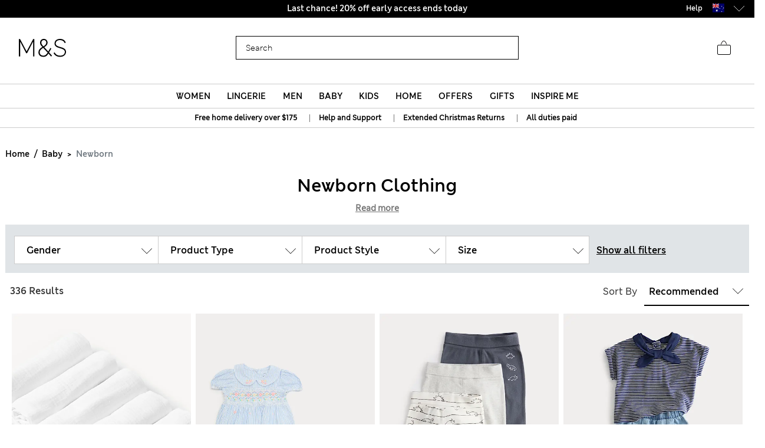

--- FILE ---
content_type: text/javascript; charset=utf-8
request_url: https://e.cquotient.com/recs/aagf-mandslondon/SFRA_Menswear_GNAV?callback=CQuotient._callback2&_=1769264863216&_device=mac&userId=&cookieId=bcDVtADMEuEIW5CSXgcca8wyoK&emailId=&anchors=id%3A%3AEU_SC_Level_1_1010021%7C%7Csku%3A%3A%7C%7Ctype%3A%3A%7C%7Calt_id%3A%3A&slotId=nav-product-recommendation-1&slotConfigId=New%20Slot%20Configuration%20-%202018-11-01%2018%3A29%3A41&slotConfigTemplate=slots%2Frecommendation%2FhomePageProductSlot.isml&ccver=1.03&realm=AAGF&siteId=mandslondon&instanceType=prd&v=v3.1.3&json=%7B%22userId%22%3A%22%22%2C%22cookieId%22%3A%22bcDVtADMEuEIW5CSXgcca8wyoK%22%2C%22emailId%22%3A%22%22%2C%22anchors%22%3A%5B%7B%22id%22%3A%22EU_SC_Level_1_1010021%22%2C%22sku%22%3A%22%22%2C%22type%22%3A%22%22%2C%22alt_id%22%3A%22%22%7D%5D%2C%22slotId%22%3A%22nav-product-recommendation-1%22%2C%22slotConfigId%22%3A%22New%20Slot%20Configuration%20-%202018-11-01%2018%3A29%3A41%22%2C%22slotConfigTemplate%22%3A%22slots%2Frecommendation%2FhomePageProductSlot.isml%22%2C%22ccver%22%3A%221.03%22%2C%22realm%22%3A%22AAGF%22%2C%22siteId%22%3A%22mandslondon%22%2C%22instanceType%22%3A%22prd%22%2C%22v%22%3A%22v3.1.3%22%7D
body_size: 1254
content:
/**/ typeof CQuotient._callback2 === 'function' && CQuotient._callback2({"SFRA_Menswear_GNAV":{"displayMessage":"SFRA_Menswear_GNAV","recs":[{"id":"P60742077","product_name":"Slim Fit Cotton Rich Stretch Chinos","image_url":"http://assets.digitalcontent.marksandspencer.app/image/upload/SD_03_T17_6602S_CW_X_EC_0","product_url":"https://www.marksandspencer.com/en/slim-fit-cotton-rich-stretch-chinos/p/P60742077.html"},{"id":"P60544608","product_name":"Regular Fit Stretch Suit Jacket","image_url":"http://assets.digitalcontent.marksandspencer.app/image/upload/SD_03_T15_1603Y_SB_X_EC_0","product_url":"https://www.marksandspencer.com/en/regular-fit-stretch-suit-jacket/p/P60544608.html"},{"id":"P60579955","product_name":"Slim Fit Luxury Cotton Double Cuff Dress Shirt","image_url":"http://assets.digitalcontent.marksandspencer.app/image/upload/SD_03_T11_7503S_Z0_X_EC_0","product_url":"https://www.marksandspencer.com/en/slim-fit-luxury-cotton-double-cuff-dress-shirt/p/P60579955.html"},{"id":"P60209694","product_name":"Straight Fit Stretch Jeans","image_url":"http://assets.digitalcontent.marksandspencer.app/image/upload/SD_03_T17_1616M_E2_X_EC_0","product_url":"https://www.marksandspencer.com/en/straight-fit-stretch-jeans/p/P60209694.html"},{"id":"P60742138","product_name":"Regular Fit Stretch Chinos","image_url":"http://assets.digitalcontent.marksandspencer.app/image/upload/SD_03_T17_6614M_F0_X_EC_0","product_url":"https://www.marksandspencer.com/en/regular-fit-stretch-chinos/p/P60742138.html"},{"id":"P60287451","product_name":"3 Pack Regular Fit Easy Iron Long Sleeve Shirts","image_url":"http://assets.digitalcontent.marksandspencer.app/image/upload/SD_03_T11_2332_Z0_X_EC_0","product_url":"https://www.marksandspencer.com/en/3-pack-regular-fit-easy-iron-long-sleeve-shirts/p/P60287451.html"},{"id":"P60465903","product_name":"Heatgen™ Maximum Thermal Long Sleeve Top","image_url":"http://assets.digitalcontent.marksandspencer.app/image/upload/SD_03_T14_7404W_UT_X_EC_0","product_url":"https://www.marksandspencer.com/en/heatgen%E2%84%A2-maximum-thermal-long-sleeve-top/p/P60465903.html"},{"id":"P60544650","product_name":"Regular Fit Stretch Suit Trousers","image_url":"http://assets.digitalcontent.marksandspencer.app/image/upload/SD_03_T15_1604Y_SB_X_EC_0","product_url":"https://www.marksandspencer.com/en/regular-fit-stretch-suit-trousers/p/P60544650.html"},{"id":"P60714999","product_name":"Regular Fit Super Lightweight Chinos","image_url":"http://assets.digitalcontent.marksandspencer.app/image/upload/SD_03_T17_6006M_SU_X_EC_0","product_url":"https://www.marksandspencer.com/en/regular-fit-super-lightweight-chinos/p/P60714999.html"},{"id":"P60757771","product_name":"Pure Extra Fine Merino Wool Polo Shirt","image_url":"http://assets.digitalcontent.marksandspencer.app/image/upload/SD_03_T30_3003A_F3_X_EC_0","product_url":"https://www.marksandspencer.com/en/pure-extra-fine-merino-wool-polo-shirt/p/P60757771.html"},{"id":"P60715069","product_name":"Premium Supima® Cotton Blend T-Shirt Vest","image_url":"http://assets.digitalcontent.marksandspencer.app/image/upload/SD_03_T07_1602A_UT_X_EC_0","product_url":"https://www.marksandspencer.com/en/premium-supima%C2%AE-cotton-blend-t-shirt-vest/p/P60715069.html"},{"id":"P60708918","product_name":"Pure Cotton Ultimate Oxford Shirt","image_url":"http://assets.digitalcontent.marksandspencer.app/image/upload/SD_03_T25_3331M_CJ_X_EC_0","product_url":"https://www.marksandspencer.com/en/pure-cotton-ultimate-oxford-shirt/p/P60708918.html"},{"id":"P60741405","product_name":"Suede Moccasin Slippers with Freshfeet™","image_url":"http://assets.digitalcontent.marksandspencer.app/image/upload/SD_03_T03_4200S_F0_X_EC_90","product_url":"https://www.marksandspencer.com/en/suede-moccasin-slippers-with-freshfeet%E2%84%A2/p/P60741405.html"},{"id":"P60646339","product_name":"Regular Fit Machine Washable Suit Jacket","image_url":"http://assets.digitalcontent.marksandspencer.app/image/upload/SD_03_T15_0907Y_VP_X_EC_0","product_url":"https://www.marksandspencer.com/en/regular-fit-machine-washable-suit-jacket/p/P60646339.html"},{"id":"P60745525","product_name":"Pure Lambswool Crew Neck Jumper","image_url":"http://assets.digitalcontent.marksandspencer.app/image/upload/SD_03_T30_5020M_Y0_X_EC_0","product_url":"https://www.marksandspencer.com/en/pure-lambswool-crew-neck-jumper/p/P60745525.html"},{"id":"P60744571","product_name":"Pure Cashmere Crew Neck Jumper","image_url":"http://assets.digitalcontent.marksandspencer.app/image/upload/SD_03_T30_4140A_M0_X_EC_0","product_url":"https://www.marksandspencer.com/en/pure-cashmere-crew-neck-jumper/p/P60744571.html"},{"id":"P60618647","product_name":"Cotton Rich Straight Leg Joggers","image_url":"http://assets.digitalcontent.marksandspencer.app/image/upload/SD_03_T28_1415M_F3_X_EC_0","product_url":"https://www.marksandspencer.com/en/cotton-rich-straight-leg-joggers/p/P60618647.html"},{"id":"P60692392","product_name":"Regular Fit Elasticated Waist Chinos","image_url":"http://assets.digitalcontent.marksandspencer.app/image/upload/SD_03_T17_6623M_L0_X_EC_0","product_url":"https://www.marksandspencer.com/en/regular-fit-elasticated-waist-chinos/p/P60692392.html"},{"id":"P60107668","product_name":"5 Pack Pure Cotton Cool & Fresh™ Jersey Boxers","image_url":"http://assets.digitalcontent.marksandspencer.app/image/upload/SD_03_T14_8304F_Z0_X_EC_0","product_url":"https://www.marksandspencer.com/en/5-pack-pure-cotton-cool-and-fresh%E2%84%A2-jersey-boxers/p/P60107668.html"},{"id":"P60201822","product_name":"Slim Fit Stretch Jeans","image_url":"http://assets.digitalcontent.marksandspencer.app/image/upload/SD_03_T17_1615S_E2_X_EC_90","product_url":"https://www.marksandspencer.com/en/slim-fit-stretch-jeans/p/P60201822.html"}],"recoUUID":"2c44975e-d112-420c-9c68-3e38051d729a"}});

--- FILE ---
content_type: text/javascript; charset=utf-8
request_url: https://e.cquotient.com/recs/aagf-mandslondon/SFRA_Kidswear_GNAV?callback=CQuotient._callback4&_=1769264863254&_device=mac&userId=&cookieId=bcDVtADMEuEIW5CSXgcca8wyoK&emailId=&anchors=id%3A%3AEU_SC_Level_1_2020021%7C%7Csku%3A%3A%7C%7Ctype%3A%3A%7C%7Calt_id%3A%3A&slotId=nav-product-recommendation-1&slotConfigId=New%20Slot%20Configuration%20-%202018-12-06%2015%3A12%3A39&slotConfigTemplate=slots%2Frecommendation%2FhomePageProductSlot.isml&ccver=1.03&realm=AAGF&siteId=mandslondon&instanceType=prd&v=v3.1.3&json=%7B%22userId%22%3A%22%22%2C%22cookieId%22%3A%22bcDVtADMEuEIW5CSXgcca8wyoK%22%2C%22emailId%22%3A%22%22%2C%22anchors%22%3A%5B%7B%22id%22%3A%22EU_SC_Level_1_2020021%22%2C%22sku%22%3A%22%22%2C%22type%22%3A%22%22%2C%22alt_id%22%3A%22%22%7D%5D%2C%22slotId%22%3A%22nav-product-recommendation-1%22%2C%22slotConfigId%22%3A%22New%20Slot%20Configuration%20-%202018-12-06%2015%3A12%3A39%22%2C%22slotConfigTemplate%22%3A%22slots%2Frecommendation%2FhomePageProductSlot.isml%22%2C%22ccver%22%3A%221.03%22%2C%22realm%22%3A%22AAGF%22%2C%22siteId%22%3A%22mandslondon%22%2C%22instanceType%22%3A%22prd%22%2C%22v%22%3A%22v3.1.3%22%7D
body_size: 1060
content:
/**/ typeof CQuotient._callback4 === 'function' && CQuotient._callback4({"SFRA_Kidswear_GNAV":{"displayMessage":"SFRA_Kidswear_GNAV","recs":[{"id":"P60733412","product_name":"2 Pack Boys' Regular Leg School Trousers (2-18 Yrs)","image_url":"http://assets.digitalcontent.marksandspencer.app/image/upload/SD_04_T76_4762_VP_X_EC_0","product_url":"https://www.marksandspencer.com/en/2-pack-boys-regular-leg-school-trousers-2-18-yrs/p/P60733412.html"},{"id":"P60733410","product_name":"2 Pack Boys' Slim Leg School Trousers (2-18 Yrs)","image_url":"http://assets.digitalcontent.marksandspencer.app/image/upload/SD_04_T76_4768_Y0_X_EC_0","product_url":"https://www.marksandspencer.com/en/2-pack-boys-slim-leg-school-trousers-2-18-yrs/p/P60733410.html"},{"id":"P60168338","product_name":"2 Pack Unisex Pure Cotton School Jumper (3-18 Yrs)","image_url":"http://assets.digitalcontent.marksandspencer.app/image/upload/SD_04_T76_3919_Y0_X_EC_0","product_url":"https://www.marksandspencer.com/en/2-pack-unisex-pure-cotton-school-jumper-3-18-yrs/p/P60168338.html"},{"id":"P60168366","product_name":"2 Pack Girls' Pure Cotton School Cardigan (3-18 Yrs)","image_url":"http://assets.digitalcontent.marksandspencer.app/image/upload/SD_04_T76_1371_Y0_X_EC_0","product_url":"https://www.marksandspencer.com/en/2-pack-girls-pure-cotton-school-cardigan-3-18-yrs/p/P60168366.html"},{"id":"P60642971","product_name":"3 Pack Adaptive Pure Cotton Bodysuits (3-16 Yrs)","image_url":"http://assets.digitalcontent.marksandspencer.app/image/upload/SD_04_T92_6008P_ZZ_X_EC_0","product_url":"https://www.marksandspencer.com/en/3-pack-adaptive-pure-cotton-bodysuits-3-16-yrs/p/P60642971.html"},{"id":"P60689308","product_name":"2 Pack Heatgen™ Thermal Tops (2-14 Yrs)","image_url":"http://assets.digitalcontent.marksandspencer.app/image/upload/SD_04_T71_4002T_Z0_X_EC_0","product_url":"https://www.marksandspencer.com/en/2-pack-heatgen%E2%84%A2-thermal-tops-2-14-yrs/p/P60689308.html"},{"id":"P60098208","product_name":"3 Pack Boys' Easy Iron School Shirts (2-16 Yrs)","image_url":"http://assets.digitalcontent.marksandspencer.app/image/upload/SD_04_T76_5719_Z0_X_EC_0","product_url":"https://www.marksandspencer.com/en/3-pack-boys-easy-iron-school-shirts-2-16-yrs/p/P60098208.html"},{"id":"P60261446","product_name":"2 Pack Boys' Non-Iron School Shirts (2-18 Yrs)","image_url":"http://assets.digitalcontent.marksandspencer.app/image/upload/SD_04_T76_5768_Z0_X_EC_0","product_url":"https://www.marksandspencer.com/en/2-pack-boys-non-iron-school-shirts-2-18-yrs/p/P60261446.html"},{"id":"P60727936","product_name":"10 Pack Cotton Rich Trunks (5-16 Yrs)","image_url":"http://assets.digitalcontent.marksandspencer.app/image/upload/SD_04_T71_1476V_F4_X_EC_0","product_url":"https://www.marksandspencer.com/en/10-pack-cotton-rich-trunks-5-16-yrs/p/P60727936.html"},{"id":"P60650485","product_name":"2 Pack Unisex Pure Cotton Stain Resist School Polo Shirts (2-18 Yrs)","image_url":"http://assets.digitalcontent.marksandspencer.app/image/upload/SD_04_T76_2097_Z0_X_EC_90","product_url":"https://www.marksandspencer.com/en/2-pack-unisex-pure-cotton-stain-resist-school-polo-shirts-2-18-yrs/p/P60650485.html"},{"id":"P60733386","product_name":"2 Pack Boys' Regular Leg Plus Fit School Trousers","image_url":"http://assets.digitalcontent.marksandspencer.app/image/upload/SD_04_T76_4762P_T0_X_EC_0","product_url":"https://www.marksandspencer.com/en/2-pack-boys-regular-leg-plus-fit-school-trousers/p/P60733386.html"},{"id":"P60689310","product_name":"2 Pack Heatgen™ Thermal Vests (2-14 Yrs)","image_url":"http://assets.digitalcontent.marksandspencer.app/image/upload/SD_04_T71_4000T_Z0_X_EC_0","product_url":"https://www.marksandspencer.com/en/2-pack-heatgen%E2%84%A2-thermal-vests-2-14-yrs/p/P60689310.html"},{"id":"P60099884","product_name":"Boys' Regular Leg School Trousers (2-16 Yrs)","image_url":"http://assets.digitalcontent.marksandspencer.app/image/upload/SD_04_T76_4623_Y0_X_EC_0","product_url":"https://www.marksandspencer.com/en/boys-regular-leg-school-trousers-2-16-yrs/p/P60099884.html"},{"id":"P60650477","product_name":"5 Pack Unisex Pure Cotton School Polo Shirts (2-18 Yrs)","image_url":"http://assets.digitalcontent.marksandspencer.app/image/upload/MS_04_T76_2035_Z0_X_EC_0","product_url":"https://www.marksandspencer.com/en/5-pack-unisex-pure-cotton-school-polo-shirts-2-18-yrs/p/P60650477.html"},{"id":"P60100223","product_name":"Girls' Permanent Pleats School Skirt (2-16 Yrs)","image_url":"http://assets.digitalcontent.marksandspencer.app/image/upload/SD_04_T76_0132_Y0_X_EC_0","product_url":"https://www.marksandspencer.com/en/girls-permanent-pleats-school-skirt-2-16-yrs/p/P60100223.html"},{"id":"P60755922","product_name":"2 Pack Heatgen™ Thermal Tops (2-14 Yrs)","image_url":"http://assets.digitalcontent.marksandspencer.app/image/upload/SD_04_T71_4017T_A4_X_EC_0","product_url":"https://www.marksandspencer.com/en/2-pack-heatgen%E2%84%A2-thermal-tops-2-14-yrs/p/P60755922.html"},{"id":"P60677731","product_name":"2 Pack Girls' Pleated School Skirts (2-18 Yrs)","image_url":"http://assets.digitalcontent.marksandspencer.app/image/upload/SD_04_T76_0338_F0_X_EC_90","product_url":"https://www.marksandspencer.com/en/2-pack-girls-pleated-school-skirts-2-18-yrs/p/P60677731.html"},{"id":"P60736446","product_name":"5 Pack Pure Cotton Plain Vests (2-14 Yrs)","image_url":"http://assets.digitalcontent.marksandspencer.app/image/upload/SD_04_T71_1480V_Z0_X_EC_0","product_url":"https://www.marksandspencer.com/en/5-pack-pure-cotton-plain-vests-2-14-yrs/p/P60736446.html"},{"id":"P60721082","product_name":"Cotton Rich Joggers (6-16 Yrs)","image_url":"http://assets.digitalcontent.marksandspencer.app/image/upload/SD_04_T87_4408B_Y0_X_EC_0","product_url":"https://www.marksandspencer.com/en/cotton-rich-joggers-6-16-yrs/p/P60721082.html"},{"id":"P60736445","product_name":"4 Pack Pure Cotton Short Sleeve Vests (2-14 Yrs)","image_url":"http://assets.digitalcontent.marksandspencer.app/image/upload/SD_04_T71_1481V_Z0_X_EC_0","product_url":"https://www.marksandspencer.com/en/4-pack-pure-cotton-short-sleeve-vests-2-14-yrs/p/P60736445.html"}],"recoUUID":"1e919a71-de27-4d5e-b622-9a41da79add9"}});

--- FILE ---
content_type: text/javascript; charset=utf-8
request_url: https://e.cquotient.com/recs/aagf-mandslondon/SFRA_Baby_GNAV?callback=CQuotient._callback3&_=1769264863235&_device=mac&userId=&cookieId=bcDVtADMEuEIW5CSXgcca8wyoK&emailId=&anchors=id%3A%3AEU_SC_Level_1_8496131%7C%7Csku%3A%3A%7C%7Ctype%3A%3A%7C%7Calt_id%3A%3A&slotId=nav-product-recommendation-1&slotConfigId=New%20Slot%20Configuration%20-%202018-12-06%2015%3A10%3A27&slotConfigTemplate=slots%2Frecommendation%2FhomePageProductSlot.isml&ccver=1.03&realm=AAGF&siteId=mandslondon&instanceType=prd&v=v3.1.3&json=%7B%22userId%22%3A%22%22%2C%22cookieId%22%3A%22bcDVtADMEuEIW5CSXgcca8wyoK%22%2C%22emailId%22%3A%22%22%2C%22anchors%22%3A%5B%7B%22id%22%3A%22EU_SC_Level_1_8496131%22%2C%22sku%22%3A%22%22%2C%22type%22%3A%22%22%2C%22alt_id%22%3A%22%22%7D%5D%2C%22slotId%22%3A%22nav-product-recommendation-1%22%2C%22slotConfigId%22%3A%22New%20Slot%20Configuration%20-%202018-12-06%2015%3A10%3A27%22%2C%22slotConfigTemplate%22%3A%22slots%2Frecommendation%2FhomePageProductSlot.isml%22%2C%22ccver%22%3A%221.03%22%2C%22realm%22%3A%22AAGF%22%2C%22siteId%22%3A%22mandslondon%22%2C%22instanceType%22%3A%22prd%22%2C%22v%22%3A%22v3.1.3%22%7D
body_size: 935
content:
/**/ typeof CQuotient._callback3 === 'function' && CQuotient._callback3({"SFRA_Baby_GNAV":{"displayMessage":"SFRA_Baby_GNAV","recs":[{"id":"P60642969","product_name":"3 Pack Adaptive Pure Cotton Bodysuits (3-16 Yrs)","image_url":"http://assets.digitalcontent.marksandspencer.app/image/upload/SD_04_T92_6004P_T4_X_EC_90","product_url":"https://www.marksandspencer.com/en/3-pack-adaptive-pure-cotton-bodysuits-3-16-yrs/p/P60642969.html"},{"id":"P60203963","product_name":"7 Pack Pure Cotton Long Sleeve Bodysuits (5lbs-3 Yrs)","image_url":"http://assets.digitalcontent.marksandspencer.app/image/upload/SD_04_T92_1005_Z0_X_EC_90","product_url":"https://www.marksandspencer.com/en/7-pack-pure-cotton-long-sleeve-bodysuits-5lbs-3-yrs/p/P60203963.html"},{"id":"P60642968","product_name":"3 Pack Adaptive Pure Cotton Bodysuits (7lbs–16 Yrs)","image_url":"http://assets.digitalcontent.marksandspencer.app/image/upload/SD_04_T92_6010P_Z0_X_EC_90","product_url":"https://www.marksandspencer.com/en/3-pack-adaptive-pure-cotton-bodysuits-7lbs%E2%80%9316-yrs/p/P60642968.html"},{"id":"P60750959","product_name":"3 Pack Cotton Rich Ribbed Sleepsuits (6½lbs-3 Yrs)","image_url":"http://assets.digitalcontent.marksandspencer.app/image/upload/SD_04_T92_6679S_KC_X_EC_90","product_url":"https://www.marksandspencer.com/en/3-pack-cotton-rich-ribbed-sleepsuits-6%C2%BDlbs-3-yrs/p/P60750959.html"},{"id":"P60203972","product_name":"5 Pack Pure Cotton Sleepsuits (5lbs-3 Yrs)","image_url":"http://assets.digitalcontent.marksandspencer.app/image/upload/SD_04_T92_1019_Z0_X_EC_90","product_url":"https://www.marksandspencer.com/en/5-pack-pure-cotton-sleepsuits-5lbs-3-yrs/p/P60203972.html"},{"id":"P60646040","product_name":"3 Pack Adaptive Bodysuits (3-16 Yrs)","image_url":"http://assets.digitalcontent.marksandspencer.app/image/upload/SD_04_T92_6036P_Z0_X_EC_0","product_url":"https://www.marksandspencer.com/en/3-pack-adaptive-bodysuits-3-16-yrs/p/P60646040.html"},{"id":"P60646041","product_name":"3 Pack Adaptive Pure Cotton Bodysuits (3-16 Yrs)","image_url":"http://assets.digitalcontent.marksandspencer.app/image/upload/SD_04_T92_6037P_ZZ_X_EC_90","product_url":"https://www.marksandspencer.com/en/3-pack-adaptive-pure-cotton-bodysuits-3-16-yrs/p/P60646041.html"},{"id":"P60642965","product_name":"3 Pack Pure Cotton Adaptive Bodysuits (3-16 Yrs)","image_url":"http://assets.digitalcontent.marksandspencer.app/image/upload/SD_04_T92_6006P_Z0_X_EC_0","product_url":"https://www.marksandspencer.com/en/3-pack-pure-cotton-adaptive-bodysuits-3-16-yrs/p/P60642965.html"},{"id":"P60737951","product_name":"5 Pack Pure Cotton Zip Front Sleepsuits (5lbs-3 Yrs)","image_url":"http://assets.digitalcontent.marksandspencer.app/image/upload/SD_04_T92_1035_Z0_X_EC_0","product_url":"https://www.marksandspencer.com/en/5-pack-pure-cotton-zip-front-sleepsuits-5lbs-3-yrs/p/P60737951.html"},{"id":"P60203949","product_name":"7 Pack Pure Cotton Short Sleeve Bodysuits (5lbs-3 Yrs)","image_url":"http://assets.digitalcontent.marksandspencer.app/image/upload/SD_04_T92_1000_Z0_X_EC_90","product_url":"https://www.marksandspencer.com/en/7-pack-pure-cotton-short-sleeve-bodysuits-5lbs-3-yrs/p/P60203949.html"},{"id":"P60642964","product_name":"3 Pack Adaptive Pure Cotton (7lbs-16 Yrs)","image_url":"http://assets.digitalcontent.marksandspencer.app/image/upload/SD_04_T92_6012P_Z0_X_EC_90","product_url":"https://www.marksandspencer.com/en/3-pack-adaptive-pure-cotton-7lbs-16-yrs/p/P60642964.html"},{"id":"P60720177","product_name":"7 Pack Pure Cotton Floral Bodysuits (5lbs-3 Yrs)","image_url":"http://assets.digitalcontent.marksandspencer.app/image/upload/SD_04_T92_2017S_A4_X_EC_0","product_url":"https://www.marksandspencer.com/en/7-pack-pure-cotton-floral-bodysuits-5lbs-3-yrs/p/P60720177.html"},{"id":"P60754716","product_name":"Pure Cotton 2.5 Tog Double Zip Sleepsuit (0-12 Mths)","image_url":"http://assets.digitalcontent.marksandspencer.app/image/upload/SD_04_T92_6666S_A4_X_EC_90","product_url":"https://www.marksandspencer.com/en/pure-cotton-2.5-tog-double-zip-sleepsuit-0-12-mths/p/P60754716.html"},{"id":"P60642970","product_name":"2 Pack Adaptive Pure Cotton Bodysuits (7lbs–16 Yrs)","image_url":"http://assets.digitalcontent.marksandspencer.app/image/upload/SD_04_T92_6013P_Z0_X_EC_90","product_url":"https://www.marksandspencer.com/en/2-pack-adaptive-pure-cotton-bodysuits-7lbs%E2%80%9316-yrs/p/P60642970.html"},{"id":"P60646087","product_name":"3 Pack Pure Cotton Bodysuits (7lbs-16 Yrs)","image_url":"http://assets.digitalcontent.marksandspencer.app/image/upload/SD_04_T92_6011P_Z0_X_EC_0","product_url":"https://www.marksandspencer.com/en/3-pack-pure-cotton-bodysuits-7lbs-16-yrs/p/P60646087.html"},{"id":"P60720172","product_name":"3 Pack Pure Cotton Dog Popper Footed Sleepsuits (0-3 Yrs)","image_url":"http://assets.digitalcontent.marksandspencer.app/image/upload/SD_04_T92_4018S_E4_X_EC_0","product_url":"https://www.marksandspencer.com/en/3-pack-pure-cotton-dog-popper-footed-sleepsuits-0-3-yrs/p/P60720172.html"},{"id":"P60642967","product_name":"3 Pack Adaptive Pure Cotton Bodysuits (7lbs-16 Yrs)","image_url":"http://assets.digitalcontent.marksandspencer.app/image/upload/SD_04_T92_6009P_Z0_X_EC_0","product_url":"https://www.marksandspencer.com/en/3-pack-adaptive-pure-cotton-bodysuits-7lbs-16-yrs/p/P60642967.html"},{"id":"P60719950","product_name":"3 Pack Pure Cotton Turtle Sleepsuits (0-3 Yrs)","image_url":"http://assets.digitalcontent.marksandspencer.app/image/upload/SD_04_T92_6024S_KY_X_EC_90","product_url":"https://www.marksandspencer.com/en/3-pack-pure-cotton-turtle-sleepsuits-0-3-yrs/p/P60719950.html"},{"id":"P60580090","product_name":"Cotton Rich Chinos (6-16 Yrs)","image_url":"http://assets.digitalcontent.marksandspencer.app/image/upload/SD_04_T87_3429V_JS_X_EC_0","product_url":"https://www.marksandspencer.com/en/cotton-rich-chinos-6-16-yrs/p/P60580090.html"},{"id":"P60642891","product_name":"2 Pack Adaptive Pure Cotton Rompers (3-16 Yrs)","image_url":"http://assets.digitalcontent.marksandspencer.app/image/upload/SD_04_T92_6032P_DC_X_EC_90","product_url":"https://www.marksandspencer.com/en/2-pack-adaptive-pure-cotton-rompers-3-16-yrs/p/P60642891.html"}],"recoUUID":"dfdc71cf-70aa-4e64-a5b7-565ad9ef12ce"}});

--- FILE ---
content_type: text/javascript; charset=utf-8
request_url: https://e.cquotient.com/recs/aagf-mandslondon/SFRA_Lingerie_GNAV?callback=CQuotient._callback1&_=1769264863212&_device=mac&userId=&cookieId=bcDVtADMEuEIW5CSXgcca8wyoK&emailId=&anchors=id%3A%3AEU_SC_Level_1_1040021%7C%7Csku%3A%3A%7C%7Ctype%3A%3A%7C%7Calt_id%3A%3A&slotId=nav-product-recommendation-1&slotConfigId=New%20Slot%20Configuration%20-%202018-12-06%2015%3A08%3A35&slotConfigTemplate=slots%2Frecommendation%2FhomePageProductSlot.isml&ccver=1.03&realm=AAGF&siteId=mandslondon&instanceType=prd&v=v3.1.3&json=%7B%22userId%22%3A%22%22%2C%22cookieId%22%3A%22bcDVtADMEuEIW5CSXgcca8wyoK%22%2C%22emailId%22%3A%22%22%2C%22anchors%22%3A%5B%7B%22id%22%3A%22EU_SC_Level_1_1040021%22%2C%22sku%22%3A%22%22%2C%22type%22%3A%22%22%2C%22alt_id%22%3A%22%22%7D%5D%2C%22slotId%22%3A%22nav-product-recommendation-1%22%2C%22slotConfigId%22%3A%22New%20Slot%20Configuration%20-%202018-12-06%2015%3A08%3A35%22%2C%22slotConfigTemplate%22%3A%22slots%2Frecommendation%2FhomePageProductSlot.isml%22%2C%22ccver%22%3A%221.03%22%2C%22realm%22%3A%22AAGF%22%2C%22siteId%22%3A%22mandslondon%22%2C%22instanceType%22%3A%22prd%22%2C%22v%22%3A%22v3.1.3%22%7D
body_size: 1129
content:
/**/ typeof CQuotient._callback1 === 'function' && CQuotient._callback1({"SFRA_Lingerie_GNAV":{"displayMessage":"SFRA_Lingerie_GNAV","recs":[{"id":"P60588203","product_name":"5pk Cotton Rich Printed Full Briefs","image_url":"http://assets.digitalcontent.marksandspencer.app/image/upload/SD_02_T61_5184F_OU_X_EC_0","product_url":"https://www.marksandspencer.com/en/5pk-cotton-rich-printed-full-briefs/p/P60588203.html"},{"id":"P60708305","product_name":"3pk Amelia Lace Full Briefs","image_url":"http://assets.digitalcontent.marksandspencer.app/image/upload/SD_02_T61_5781F_E4_X_EC_0","product_url":"https://www.marksandspencer.com/en/3pk-amelia-lace-full-briefs/p/P60708305.html"},{"id":"Parent_T614104","product_name":"5pk Microfibre Full Briefs","image_url":"http://assets.digitalcontent.marksandspencer.app/image/upload/SD_02_T61_4104_Y0_X_EC_0","product_url":"https://www.marksandspencer.com/en/5pk-microfibre-full-briefs/p/Parent_T614104.html"},{"id":"P60778870","product_name":"7 Pack Microfibre Full Briefs","image_url":"http://assets.digitalcontent.marksandspencer.app/image/upload/SD_02_T61_4100F_Y4_X_EC_0","product_url":"https://www.marksandspencer.com/en/7-pack-microfibre-full-briefs/p/P60778870.html"},{"id":"Parent_T614100","product_name":"5pk Microfibre High Leg Knickers","image_url":"http://assets.digitalcontent.marksandspencer.app/image/upload/SD_02_T61_4100_Y0_X_EC_0","product_url":"https://www.marksandspencer.com/en/5pk-microfibre-high-leg-knickers/p/Parent_T614100.html"},{"id":"P60437456","product_name":"5pk Cotton Lycra® & Lace Full Briefs","image_url":"http://assets.digitalcontent.marksandspencer.app/image/upload/SD_02_T61_5022F_Y0_X_EC_0","product_url":"https://www.marksandspencer.com/en/5pk-cotton-lycra%C2%AE-and-lace-full-briefs/p/P60437456.html"},{"id":"P60536825","product_name":"3pk Non Wired T-Shirt Bras A-E","image_url":"http://assets.digitalcontent.marksandspencer.app/image/upload/SD_02_T33_3006_LA_X_EC_0","product_url":"https://www.marksandspencer.com/en/3pk-non-wired-t-shirt-bras-a-e/p/P60536825.html"},{"id":"P60692944","product_name":"Heatgen™ Maximum Thermal Fleece Top","image_url":"http://assets.digitalcontent.marksandspencer.app/image/upload/SD_02_T32_9225_Y0_X_EC_0","product_url":"https://www.marksandspencer.com/en/heatgen%E2%84%A2-maximum-thermal-fleece-top/p/P60692944.html"},{"id":"P60775513","product_name":"Pure Cotton Pyjama Set","image_url":"http://assets.digitalcontent.marksandspencer.app/image/upload/SD_02_T37_4630F_J4_X_EC_0","product_url":"https://www.marksandspencer.com/en/pure-cotton-pyjama-set/p/P60775513.html"},{"id":"P60724848","product_name":"5pk Pure Cotton High Leg Knickers","image_url":"http://assets.digitalcontent.marksandspencer.app/image/upload/SD_02_T61_8802L_Z0_X_EC_0","product_url":"https://www.marksandspencer.com/en/5pk-pure-cotton-high-leg-knickers/p/P60724848.html"},{"id":"P60783028","product_name":"5 Pack Cotton Rich Strappy Vests","image_url":"http://assets.digitalcontent.marksandspencer.app/image/upload/SD_02_T32_4538_Y8_X_EC_0","product_url":"https://www.marksandspencer.com/en/5-pack-cotton-rich-strappy-vests/p/P60783028.html"},{"id":"P60678675","product_name":"Amelia Lace Wired Minimiser Bra (C-H)","image_url":"http://assets.digitalcontent.marksandspencer.app/image/upload/SD_02_T33_5803_AX_X_EC_0","product_url":"https://www.marksandspencer.com/en/amelia-lace-wired-minimiser-bra-c-h/p/P60678675.html"},{"id":"P60547415","product_name":"4pk Cotton Rich Full Briefs","image_url":"http://assets.digitalcontent.marksandspencer.app/image/upload/SD_02_T61_5644F_T4_X_EC_0","product_url":"https://www.marksandspencer.com/en/4pk-cotton-rich-full-briefs/p/P60547415.html"},{"id":"P60778877","product_name":"7 Pack Pure Cotton Full Briefs","image_url":"http://assets.digitalcontent.marksandspencer.app/image/upload/SD_02_T61_8802F_A4_X_EC_0","product_url":"https://www.marksandspencer.com/en/7-pack-pure-cotton-full-briefs/p/P60778877.html"},{"id":"P60788000","product_name":"Pure Cotton Gingham Revere Pyjama Set","image_url":"http://assets.digitalcontent.marksandspencer.app/image/upload/SD_02_T37_2313J_T4_X_EC_0","product_url":"https://www.marksandspencer.com/en/pure-cotton-gingham-revere-pyjama-set/p/P60788000.html"},{"id":"P60536839","product_name":"3pk Cotton Non Wired Full Cup T-Shirt Bra A-E","image_url":"http://assets.digitalcontent.marksandspencer.app/image/upload/SD_02_T33_3006P_K1_X_EC_0","product_url":"https://www.marksandspencer.com/en/3pk-cotton-non-wired-full-cup-t-shirt-bra-a-e/p/P60536839.html"},{"id":"P60525754","product_name":"5pk Cotton Modal High Waisted High Leg Knickers","image_url":"http://assets.digitalcontent.marksandspencer.app/image/upload/SD_02_T61_4667L_Y0_X_EC_0","product_url":"https://www.marksandspencer.com/en/5pk-cotton-modal-high-waisted-high-leg-knickers/p/P60525754.html"},{"id":"P60724226","product_name":"3pk Lace Trim Brazilian Knickers","image_url":"http://assets.digitalcontent.marksandspencer.app/image/upload/SD_02_T61_4910B_Z0_X_EC_0","product_url":"https://www.marksandspencer.com/en/3pk-lace-trim-brazilian-knickers/p/P60724226.html"},{"id":"P60590063","product_name":"5pk Cotton Lycra™ Printed Bikini Knickers","image_url":"http://assets.digitalcontent.marksandspencer.app/image/upload/SD_02_T61_5186N_K6_X_EC_0","product_url":"https://www.marksandspencer.com/en/5pk-cotton-lycra%E2%84%A2-printed-bikini-knickers/p/P60590063.html"},{"id":"P60682408","product_name":"Amelia Lace Natural Lift™ Full Cup Bra (A-E)","image_url":"http://assets.digitalcontent.marksandspencer.app/image/upload/SD_02_T33_2160_Z0_X_EC_0","product_url":"https://www.marksandspencer.com/en/amelia-lace-natural-lift%E2%84%A2-full-cup-bra-a-e/p/P60682408.html"}],"recoUUID":"e795b26e-5c9b-4b10-9054-1e17f2de5b9c"}});